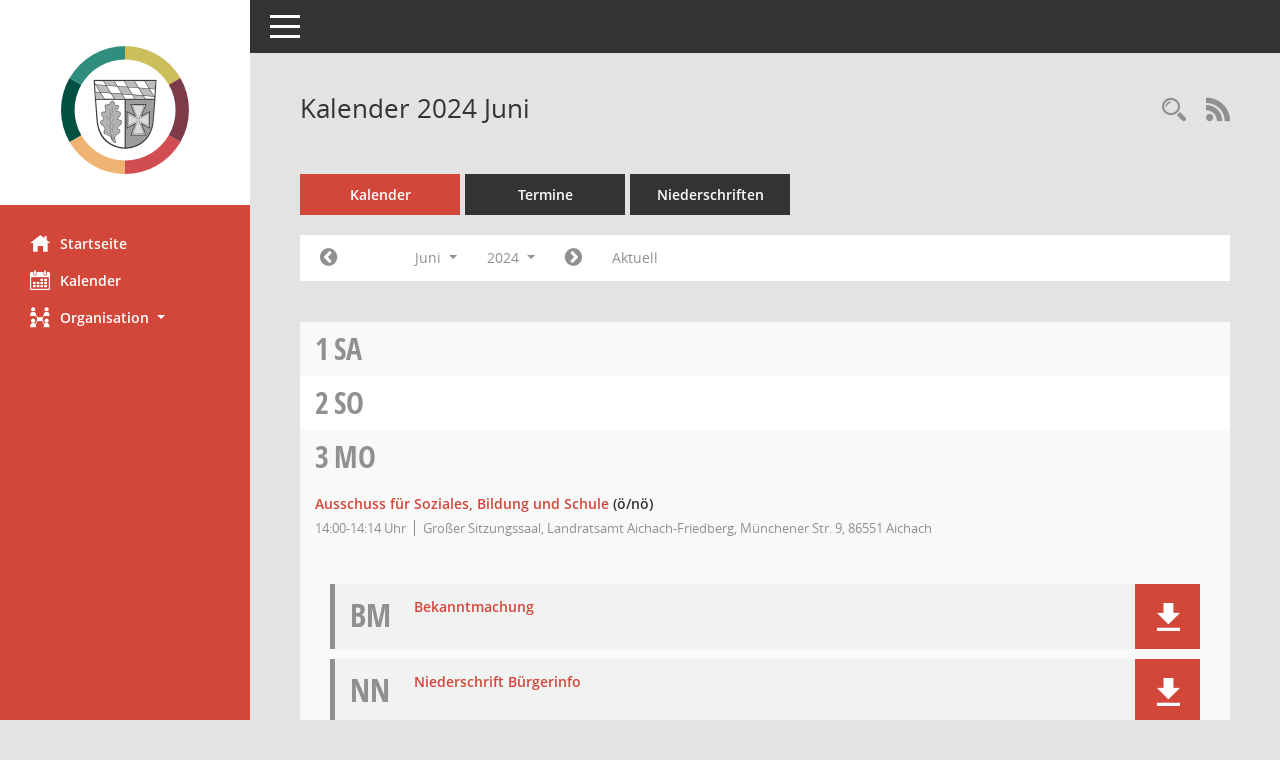

--- FILE ---
content_type: text/css
request_url: https://info.lra-aic-fdb.de/buergerinfo/config/layout/lraaicfdb/config.css
body_size: 4883
content:
/* Angepasstes CSS zu ID lraaicfdb (Stand 18.08.2021 09:31:53, Script-Version 525) */
/* === smc.css === */
#smc_body table tr.smc-new td:first-child:before
{
background-color: #D2473A;
}
#smc_body table tr th a, #smc_body table tr td a
{
color: #D2473A;
}
#smc_body #sidebar-wrapper
{
background-color: #D2473A;
}
#smc_body #top-bar .nav.navbar-nav > li > a:hover, #smc_body #top-bar .nav.navbar-nav > li > a:focus
{
color: #D2473A;
}
#smc_body .smc-read-more > a:hover, #smc_body .smc-read-more > a:focus
{
color: #D2473A;
}
#smc_body .smc-documents > div > div.smc-new
{
border-left: 0.3125rem solid #D2473A;
}
#smc_body .smc-documents > div > div .smc-action-group > .btn.btn-todo, #smc_body .smc-documents > div > div .smc-action-group > .btn.todo
{
background-color: #D2473A;
}
#smc_body .smc-documents > div > div .smc-action-group > .btn.btn-todo:hover, #smc_body .smc-documents > div > div .smc-action-group > .btn.btn-todo:focus, #smc_body .smc-documents > div > div .smc-action-group > .btn.todo:hover, #smc_body .smc-documents > div > div .smc-action-group > .btn.todo:focus
{
background-color: #D2473A;
}
#smc_body .smc-documents > div > div .smc-el-h > a
{
color: #D2473A;
}
#smc_body .smc-documents > div > div a:hover, #smc_body .smc-documents > div > div a:focus
{
color: #D2473A;
}
#smc_body .smc-action-group > .btn
{
background-color: #D2473A;
}
#smc_body .smc-link-normal
{
color: #D2473A !important;
}
#smc_body .smc-link-procedure
{
background-color: #D2473A;
}
#smc_body .nav.nav-tabs .nav-item.active > .nav-link
{
background-color: #D2473A;
}
#smc_body .nav.nav-tabs .nav-item.active > .nav-link:before
{
border-left: 2.5rem solid #D2473A;
}
#smc_body .nav.nav-tabs .nav-item.active > .nav-link:hover, #smc_body .nav.nav-tabs .nav-item.active > .nav-link:focus
{
background-color: #D2473A;
}
#smc_body .nav.nav-tabs .nav-item > .nav-link:hover, #smc_body .nav.nav-tabs .nav-item > .nav-link:focus
{
background-color: #D2473A;
}
#smc_body .card .card-header.smc-card-uv-leer .card-header-title:after
{
color: #D2473A;
background-color: #D2473A;
}
#smc_body .card .card-header.smc-card-uv-aktiv .card-header-title:after
{
background-color: #D2473A;
}
#smc_body .card .card-header.smc-card-uv-todo .card-header-title:after
{
background-color: #D2473A;
}
#smc_body .card.card-light > .smc-card-action .card-header-title
{
color: #D2473A;
}
#smc_body .card.card-light .card-header .card-header-title a
{
color: #D2473A;
}
#smc_body .card.card-light .card-header .nav.nav-pills > li.active > a
{
background-color: #D2473A;
}
#smc_body .card.card-light .card-header .nav.nav-pills > li.active > a:hover, #smc_body .card.card-light .card-header .nav.nav-pills > li.active > a:focus
{
background-color: #D2473A;
}
#smc_body .smc-content-normal a
{
color: #D2473A !important;
}
#smc_body .smc-badge-count
{
background-color: #D2473A;
}
#smc_body .smc-nav-actions > li > a:hover, #smc_body .smc-nav-actions > li > a:focus
{
color: #D2473A;
}
#smc_body .smc-nav-actions > li > a.mark
{
color: #D2473A;
}
#smc_body .smc-table .smc-table-row .smc-table-cell a
{
color: #D2473A;
}
#smc_body .smc-el-h > a
{
color: #D2473A;
}
:root
{
--blue: #D2473A;
--primary: #D2473A;
}
a
{
color: #D2473A;
}
.btn-primary
{
background-color: #D2473A;
border-color: #D2473A;
}
.btn-primary.disabled, .btn-primary:disabled
{
background-color: #D2473A;
border-color: #D2473A;
}
.btn-outline-primary
{
color: #D2473A;
border-color: #D2473A;
}
.btn-outline-primary:hover
{
background-color: #D2473A;
border-color: #D2473A;
}
.btn-outline-primary.disabled, .btn-outline-primary:disabled
{
color: #D2473A;
}
.btn-outline-primary:not(:disabled):not(.disabled):active, .btn-outline-primary:not(:disabled):not(.disabled).active,
.show > .btn-outline-primary.dropdown-toggle
{
background-color: #D2473A;
border-color: #D2473A;
}
.btn-link
{
color: #D2473A;
}
.dropdown-item.active, .dropdown-item:active
{
background-color: #D2473A;
}
.custom-control-input:checked ~ .custom-control-label::before
{
border-color: #D2473A;
background-color: #D2473A;
}
.custom-checkbox .custom-control-input:indeterminate ~ .custom-control-label::before
{
border-color: #D2473A;
background-color: #D2473A;
}
.custom-range::-webkit-slider-thumb
{
background-color: #D2473A;
}
.custom-range::-moz-range-thumb
{
background-color: #D2473A;
}
.custom-range::-ms-thumb
{
background-color: #D2473A;
}
.page-link
{
color: #D2473A;
}
.page-item.active .page-link
{
background-color: #D2473A;
border-color: #D2473A;
}
.badge-primary
{
background-color: #D2473A;
}
.progress-bar
{
background-color: #D2473A;
}
.list-group-item.active
{
background-color: #D2473A;
border-color: #D2473A;
}
.bg-primary
{
background-color: #D2473A !important;
}
.border-primary
{
border-color: #D2473A !important;
}
.text-primary
{
color: #D2473A !important;
}
/* Anpassung Logobreite */
#smc_body #sidebar-wrapper .smc-img-logo{max-width:220px;}
